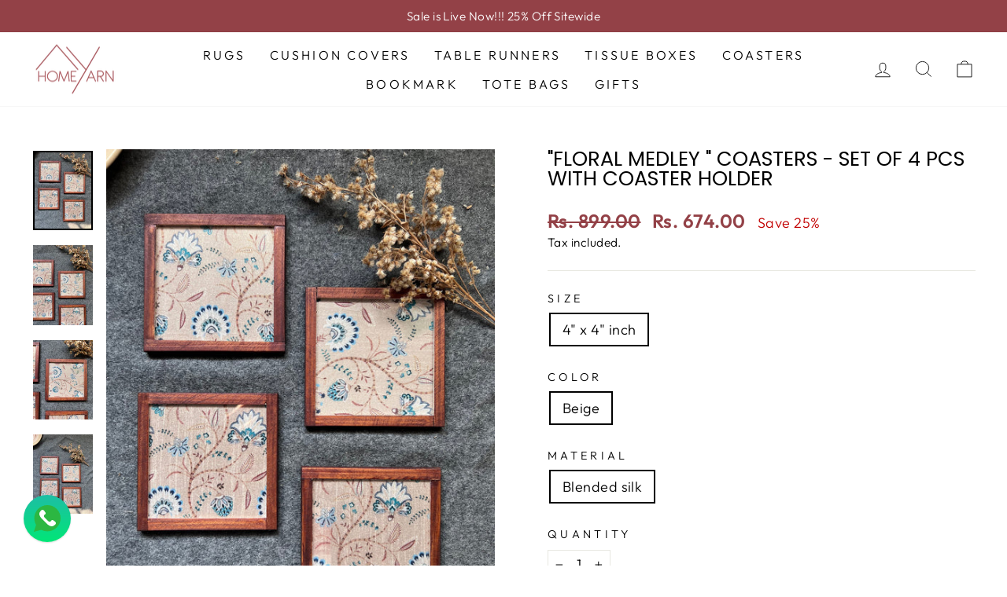

--- FILE ---
content_type: text/css
request_url: https://cdn.shopify.com/extensions/2e996cb6-39e2-4f79-b9f8-5ab6504c64e7/zeno-sticky-cart-39/assets/sticky-cart.css
body_size: 548
content:
.zn-atc {
	position: fixed;
	width: 100%;
	left: 0;
	bottom: 0;
	box-shadow: 0 -2px 5px rgba(0, 0, 0, .1);
	transition: bottom 0.5s;
}

.zn-atc--at-top {
	position: sticky;
	top: 0;
	bottom: initial;
	box-shadow: 0 2px 5px rgba(0, 0, 0, .1);
	transition: top 0.5s;
}

.zn-atc[data-is-dev="true"] {
	position: absolute;
}

.zn-atc--at-top[data-is-dev="true"] {
	position: relative;
}

.zn-atc.zn-hide {
	opacity: 0;
	bottom: -100%;
}

.zn-atc--at-top.zn-hide {
	position: absolute;
	top: -100%;
	z-index: -1 !important;
}

.zn-atc .zn-atc__inner {
	max-width: 1200px;
	display: flex;
	align-items: center;
	gap: 12px;
	line-height: 1;
	padding: 8px 16px;
	margin: auto;
}

/* Image */
.zn-atc__image {
	display: block !important;
	width: 64px;
	height: 64px;
	background-size: cover;
	background-position: center;
	border: 1px solid #e3e5e7;
	border-radius: 3px;
}

/* Info */
.zn-atc__info {
	flex-grow: 1;
}

.zn-atc__info .zn-atc__title {
	font-weight: bold;
}

.zn-atc__info .zn-atc__price {
	margin-top: 4px;
	display: flex;
	align-items: center;
}

.zn-atc__info .zn-atc__price .zn-compare-price {
	margin-left: 8px;
	font-size: 0.95em;
	color: #999fa4;
	text-decoration: line-through;
}

/* Options */
.zn-atc__options {
	display: flex;
	align-items: stretch;
	gap: 12px;
}

.zn-atc__options .zn-atc__option {
	display: flex;
	align-items: center;
	padding: 10px;
	background: white;
	border: 1px solid #e3e5e7;
	border-radius: 3px;
}

.zn-atc__options .zn-atc__option .zn-atc__option-label {
	margin-right: 8px;
	font-size: 0.95em;
	line-height: 1;
	color: #999fa4;
}

.zn-atc__options .zn-atc__option .zn-atc__option-values {
	font-size: 0.95em;
	line-height: 1;
	padding: 0;
	background: transparent;
	border: none;
}

/* Quantity */
.zn-atc__quantity {
	display: flex;
	background: white;
	border: 1px solid #e3e5e7;
	border-radius: 3px;
}

.zn-atc__quantity input {
	display: inline-block;
	text-align: center;
	line-height: 1;
	width: 3em;
	padding: 11px 10px;
	border: none;
	outline: none !important;
	-moz-appearance: textfield;
}

.zn-atc__quantity input::-webkit-outer-spin-button, .zn-atc__quantity input::-webkit-inner-spin-button {
	-webkit-appearance: none;
}

.zn-atc__quantity button {
	background: transparent;
	color: initial;
	line-height: 1;
	padding: 11px 10px;
	margin: 0;
	border: none;
	cursor: pointer;
}

/* Button */
.zn-atc__button {
	position: relative;
	font-size: inherit;
	font-weight: bold;
	line-height: 1;
	color: white;
	padding: 12px;
	margin: 0;
	border: none;
	border-radius: 3px;
	cursor: pointer;
}

.zn-atc__button--processing .zn-atc__button-text {
	visibility: hidden;
}

.zn-atc__button--sold-out {
	opacity: 0.8;
}

.zn-atc__button svg {
	position: absolute;
	top: 50%;
	left: 50%;
	transform: translate(-50%, -50%);
}

.zn-atc__button .zn-atc__button-message {
	display: none;
	width: 100vw;
	text-align: right;
	color: #008060;
	font-size: 15px;
	font-weight: normal;
	position: absolute;
	bottom: -18px;
	right: 0;
}

.zn-atc__button .zn-atc__button-message.show {
	display: block;
}

.zn-atc__button .zn-atc__button-message.failed {
	color: #d72b0d;
}

/* Mobile layout */
.zn-atc[data-screen="sm"] .zn-atc__inner {
	padding: 0;
	gap: 0;
	flex-wrap: wrap;
}

.zn-atc[data-screen="sm"] .zn-atc__image,
.zn-atc[data-screen="sm"] .zn-atc__info,
.zn-atc[data-screen="sm"] .zn-atc__quantity {
	display: none !important;
}

.zn-atc[data-screen="sm"] .zn-atc__options {
	width: 100%;
	gap: 0;
}

.zn-atc[data-screen="sm"] .zn-atc__options:empty {
	display: none !important;
}

.zn-atc[data-screen="sm"] .zn-atc__options .zn-atc__option {
	flex-basis: 0;
	flex-grow: 1;
	border-radius: 0;
}

.zn-atc[data-screen="sm"] .zn-atc__options .zn-atc__option select {
	flex-grow: 1;
}

.zn-atc[data-screen="sm"] .zn-atc__button  {
	width: 100%;
	padding: 12px;
	border-radius: 0;
}

@media (max-width: 767px) {
	.zn-atc[data-is-dev="true"] .zn-atc__inner {
		padding: 0;
		gap: 0;
		flex-wrap: wrap;
	}
	
	.zn-atc[data-is-dev="true"] .zn-atc__image,
	.zn-atc[data-is-dev="true"] .zn-atc__info,
	.zn-atc[data-is-dev="true"] .zn-atc__quantity {
		display: none !important;
	}
	
	.zn-atc[data-is-dev="true"] .zn-atc__options {
		width: 100%;
		gap: 0;
	}
	
	.zn-atc[data-is-dev="true"] .zn-atc__options .zn-atc__option {
		flex-basis: 0;
		flex-grow: 1;
		border-radius: 0;
	}
	
	.zn-atc[data-is-dev="true"] .zn-atc__options .zn-atc__option select {
		flex-grow: 1;
	}
	
	.zn-atc[data-is-dev="true"] .zn-atc__button  {
		width: 100%;
		padding: 12px;
		border-radius: 0;
	}
}
